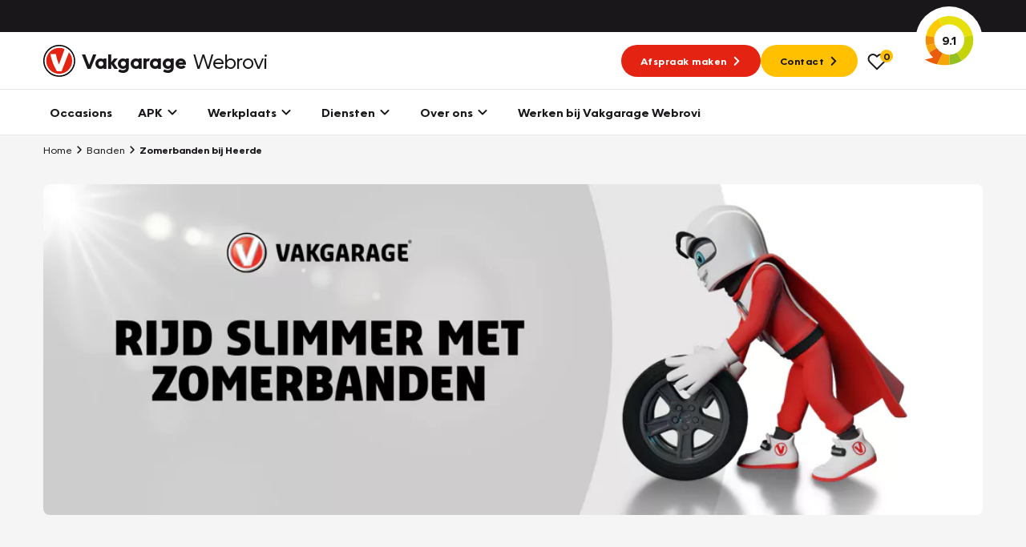

--- FILE ---
content_type: text/html; charset=UTF-8
request_url: https://www.vakgaragewebrovi.nl/banden/zomerbanden
body_size: 12826
content:

<!DOCTYPE html>
<html class="no-js" lang="nl">
    <head>
        <!-- Webstores Digital Partner - www.webstores.nl -->
        <meta charset="utf-8">
        <meta name="author" content="Vakgarage">
        <meta name="viewport" content="width=device-width, initial-scale=1">
        
                                                                                <!-- Google Tag Manager -->
                <script>(function(w,d,s,l,i){w[l]=w[l]||[];w[l].push({'gtm.start':
                            new Date().getTime(),event:'gtm.js'});var f=d.getElementsByTagName(s)[0],
                        j=d.createElement(s),dl=l!='dataLayer'?'&l='+l:'';j.async=true;j.src=
                        'https://www.googletagmanager.com/gtm.js?id='+i+dl;f.parentNode.insertBefore(j,f);
                    })(window,document,'script','dataLayer', 'GTM-KZ5T8MP');</script>
                <!-- End Google Tag Manager -->
                    
        <!-- Google Tag Manager -->
        <script>(function(w,d,s,l,i){w[l]=w[l]||[];w[l].push({'gtm.start':
                    new Date().getTime(),event:'gtm.js'});var f=d.getElementsByTagName(s)[0],
                j=d.createElement(s),dl=l!='dataLayer'?'&l='+l:'';j.async=true;j.src=
                'https://sst.vakgaragewebrovi.nl/gtm.js?id='+i+dl;f.parentNode.insertBefore(j,f);
            })(window,document,'script','dataLayer', 'GTM-NL9KH9K');</script>
        <!-- End Google Tag Manager -->
    
                <!-- Google Analytics -->
        <script>
            (function(i,s,o,g,r,a,m){i['GoogleAnalyticsObject']=r;i[r]=i[r]||function(){
                (i[r].q=i[r].q||[]).push(arguments)},i[r].l=1*new Date();a=s.createElement(o),
                m=s.getElementsByTagName(o)[0];a.async=1;a.src=g;m.parentNode.insertBefore(a,m)
            })(window,document,'script','https://www.google-analytics.com/analytics.js','ga');

            ga('create', UA-60594828-2, 'auto');
            ga('send', 'pageview');
        </script>
        <!-- End Google Analytics -->
                                                
<title>Zomerbanden in Heerde</title><meta name="description" content="Vakgarage Webrovi - Zomerbanden in Heerde voor optimale prestaties bij warm weer. Ontdek onze zomerbanden voor een soepele zomerse rit."><meta name="robots" content="index,follow"><link rel="canonical" href="https://www.vakgaragewebrovi.nl/banden/zomerbanden">
                            <link rel="preconnect" href="https://fonts.googleapis.com">
            <link rel="preconnect" href="https://fonts.gstatic.com" crossorigin>
            <link rel="preconnect" href="https://afhlcgnenq.cloudimg.io" crossorigin>
            <link rel="preload" href="/build/app/fonts/OceanWide-Bold.1d6eea6f.woff2" as="font" type="font/woff2" crossorigin>
            <link rel="preload" href="/build/app/fonts/OceanWide-Regular.c4740a59.woff2" as="font" type="font/woff2" crossorigin>
            <link rel="preload" href="/build/app/fonts/OceanWide-SemiBold.c57bdefc.woff2" as="font" type="font/woff2" crossorigin>
            <link href="https://fonts.googleapis.com/css2?family=Ubuntu:ital,wght@0,300;0,500;0,700;1,300;1,500;1,700&display=swap" rel="stylesheet">
                            <link href="/build/app/main.bdb71647.css" rel="stylesheet">
                        <!-- Convert -->
                <!-- End Convert -->
    </head>

    <body class="">
        
                                        
                                    
                
            
                                                <!-- Start Side Tracking by Taggrs.io (noscript) -->
                    <noscript>
                        <iframe src="https://sst.vakgaragewebrovi.nl.nl/ns.html?id=GTM-NL9KH9K"
                                height="0" width="0" style="display:none;visibility:hidden"></iframe>
                    </noscript>
                    <!-- End Server Side Tracking by Taggrs.io (noscript) -->
                                                                <!-- Google Tag Manager (noscript) -->
                    <noscript><iframe src="https://www.googletagmanager.com/ns.html?id=GTM-KZ5T8MP"
                                      height="0" width="0" style="display:none;visibility:hidden"></iframe></noscript>
                    <!-- End Google Tag Manager (noscript) -->
                                                            <script>
        window.pageDataLayer = window.pageDataLayer || {};
        Object.assign(window.pageDataLayer, {"event":"pageview","page_event":"page_data","page_type":"","page_category":""});
    </script>
                            

<div id="main-header-backdrop" class="main-header-backdrop"></div>
<div class="main-header__top d-none d-xl-block">
    <div class="container">
        <div class="main-header__top-inner d-flex justify-content-end pr-30">
                    </div>
    </div>
</div>
<div data-main-header-intersection-observerable></div>
<header id="main-header" class="main-header">
    <div class="main-header__primary" data-observe-intersection data-intersection-observe="[data-main-header-intersection-observerable]" data-observer-before-class="is-top" data-observer-active-class="is-top" data-observer-after-class="is-scroll">
    <div class="container">
                    <div class="main-header__items">
                                    
    
    

    
    
    
    
    <button
        class="btn--no-transform main-header__mobile-menu-back d-xl-none btn btn-none"
                            title="Terug"
                    >
                                        <span class="btn__text">Terug</span>
                    
                                    <div class="btn__icon">
                                
    

    
<svg class="icon icon--chevron icon--24">
    <use xlink:href="/build/app/img/symbols.aab78840.svg#chevron"></use>
</svg>
                            </div>
                                </button>
                    <div class="main-header__logo">
                        <a href="https://www.vakgaragewebrovi.nl/" title="Vakgarage" class="main-header__logo-link"><img class="img-fluid main-header__logo-image" src="/build/app/img/logo-vakgarage-minimal.c2f7e43c.svg" alt="Vakgarage" width="50" height="50"><span class="main-header__logo-text"><span class="main-header__logo-text-vakgarage">Vakgarage</span><span class="main-header__logo-text-garage">Webrovi</span></span></a>                    </div>
                                                    <div data-search data-search-url="https://www.vakgaragewebrovi.nl/zoeken/quick.json" data-search-results-url="https://www.vakgaragewebrovi.nl/zoeken" class="main-header__search d-none"><div class="search"><button class="btn btn-none btn--no-transform" title="Zoeken"><div class="btn__icon"><svg class="icon icon--search icon--24"><use xlink:href="/build/app/img/symbols.aab78840.svg#search"></use></svg></div></button></div></div>                                                    <div class="main-header__menu-button d-flex align-items-center gap-4 d-xl-none">

                        <div class="vehicle-favorites-counter" data-vehicle-favorites-url="/favorieten">
                            <a href="/favorieten" id="favorites-nav-item">
                                <div class="icon-favorites-wrapper">
                                    
    
    
    
<svg class="icon icon--heart-outline text-base icon--24">
    <use xlink:href="/build/app/img/symbols.aab78840.svg#heart-outline"></use>
</svg>
                                    <div class="favorites-amount-wrapper">
                                        <div class="amount"><span class="number">0</span>
                                        </div>
                                    </div>
                                </div>
                            </a>
                        </div>

                        
    
    

    
    
    
    
    <button
        class="btn--no-transform btn btn-none"
                            title="Menu"
                            data-menu-item-toggle-primary data-menu-item-action="toggle"
            >
                                        <span class="btn__text">Menu</span>
                    
                                        <div class="btn__icon btn__icon--open">
                                    
    

    
<svg class="icon icon--nav-hamburger icon--24">
    <use xlink:href="/build/app/img/symbols.aab78840.svg#nav-hamburger"></use>
</svg>
                                </div>
                                <div class="btn__icon btn__icon--close">
                                    
    

    
<svg class="icon icon--cross icon--24">
    <use xlink:href="/build/app/img/symbols.aab78840.svg#cross"></use>
</svg>
                                </div>
                                    </button>
                    </div>
                                                    <div class="main-header__cta gap-3 d-none d-xl-flex align-items-center">
                                                    
    
    
    
    
    
                
    
    <a
        class="btn-sm btn btn-primary"
                    href="https://www.vakgaragewebrovi.nl/garageafspraak"
            target="_self"
            ref=""
                            title="Afspraak maken"
                    >
                                        <span class="btn__text">Afspraak maken</span>
                    
                                    <div class="btn__icon">
                    
    

    
<svg class="icon icon--chevron icon--24">
    <use xlink:href="/build/app/img/symbols.aab78840.svg#chevron"></use>
</svg>
                </div>
                            </a>
                                                                            
    
    
    
    
    
                
    
    <a
        class="btn-sm btn btn-tertiary"
                    href="https://www.vakgaragewebrovi.nl/over-ons"
            target="_self"
            ref=""
                            title="Contact"
                    >
                                        <span class="btn__text">Contact</span>
                    
                                    <div class="btn__icon">
                    
    

    
<svg class="icon icon--chevron icon--24">
    <use xlink:href="/build/app/img/symbols.aab78840.svg#chevron"></use>
</svg>
                </div>
                            </a>
                                                <div class="vehicle-favorites-counter pl-3" data-vehicle-favorites-url="/favorieten">
                            <a href="/favorieten" id="favorites-nav-item">
                                <div class="icon-favorites-wrapper">
                                    
    
    
    
<svg class="icon icon--heart-outline text-base icon--24">
    <use xlink:href="/build/app/img/symbols.aab78840.svg#heart-outline"></use>
</svg>
                                    <div class="favorites-amount-wrapper">
                                        <div class="amount"><span class="number">0</span>
                                        </div>
                                    </div>
                                </div>
                            </a>
                        </div>
                    </div>
                                                    <div class="main-header__review-link align-items-center d-none d-xl-flex">
                        
    
    
    
    
    
                
    
    <a
        class="btn-block btn--no-transform main-header__rating position-relative d-flex justify-content-center align-items-center btn btn-none"
                    href="https://www.klantenvertellen.nl/reviews/1048699/webrovi"
            target="_blank"
            ref="noreferrer noopener"
                            title="9.1"
                    >
                                        <span class="btn__text">9.1</span>
                    
                                    <div class="btn__icon">
                    
    
    

<svg class="icon icon--klantenvertellen-large text-quartenary">
    <use xlink:href="/build/app/img/symbols.aab78840.svg#klantenvertellen-large"></use>
</svg>
                </div>
                            </a>
                    </div>
                            </div>
            </div>
</div>
    <div class="main-header__secondary">
    <div class="container">
        <div class="main-header__items">
            
    <div class="main-header__menu menu menu--primary">
        <div class="menu__item-wrapper menu__item-wrapper--primary" data-menu-item="primary" data-target-selector="[data-menu-item-toggle-primary]" data-menu-item-backdrop="#main-header-backdrop">
            <div class="menu__item menu__item--primary">
                <div class="menu__body menu__body--primary container position-relative d-xl-none">
                    <div id="main-header-collapse" class="menu__collapses">
                                                                                <div class="menu__collapse-item">
                                
    

    
    
                
    
    
    <a class="menu__collapse-toggle btn btn--no-transform" href="https://www.vakgaragewebrovi.nl/occasions" target="_self" title="Occasions">
                                        <span class="btn__text">Occasions</span>
                    
                                    </a>
                            </div>
                                                                                <div class="menu__collapse-item" data-collapse-mobile-item="#menu-collapse-2">
                                
    

    
    
    
    
    
    <button
        class="menu__collapse-toggle btn btn--no-transform"
                    href="#menu-collapse-2"
            target="_self"
            ref=""
                            title="APK"
                    >
                                        <span class="btn__text">APK</span>
                    
                                    <div class="btn__icon">
                    
    

    
<svg class="icon icon--chevron icon--24">
    <use xlink:href="/build/app/img/symbols.aab78840.svg#chevron"></use>
</svg>
                </div>
                            </button>
                            </div>
                                                                                <div class="menu__collapse-item" data-collapse-mobile-item="#menu-collapse-3">
                                
    

    
    
    
    
    
    <button
        class="menu__collapse-toggle btn btn--no-transform"
                    href="#menu-collapse-3"
            target="_self"
            ref=""
                            title="Werkplaats"
                    >
                                        <span class="btn__text">Werkplaats</span>
                    
                                    <div class="btn__icon">
                    
    

    
<svg class="icon icon--chevron icon--24">
    <use xlink:href="/build/app/img/symbols.aab78840.svg#chevron"></use>
</svg>
                </div>
                            </button>
                            </div>
                                                                                <div class="menu__collapse-item" data-collapse-mobile-item="#menu-collapse-4">
                                
    

    
    
    
    
    
    <button
        class="menu__collapse-toggle btn btn--no-transform"
                    href="#menu-collapse-4"
            target="_self"
            ref=""
                            title="Diensten"
                    >
                                        <span class="btn__text">Diensten</span>
                    
                                    <div class="btn__icon">
                    
    

    
<svg class="icon icon--chevron icon--24">
    <use xlink:href="/build/app/img/symbols.aab78840.svg#chevron"></use>
</svg>
                </div>
                            </button>
                            </div>
                                                                                <div class="menu__collapse-item" data-collapse-mobile-item="#menu-collapse-5">
                                
    

    
    
    
    
    
    <button
        class="menu__collapse-toggle btn btn--no-transform"
                    href="#menu-collapse-5"
            target="_self"
            ref=""
                            title="Over ons"
                    >
                                        <span class="btn__text">Over ons</span>
                    
                                    <div class="btn__icon">
                    
    

    
<svg class="icon icon--chevron icon--24">
    <use xlink:href="/build/app/img/symbols.aab78840.svg#chevron"></use>
</svg>
                </div>
                            </button>
                            </div>
                                                                                <div class="menu__collapse-item">
                                
    

    
    
                
    
    
    <a class="menu__collapse-toggle btn btn--no-transform" href="https://www.vakgaragewebrovi.nl/vacatures" target="_self" title="Werken bij Vakgarage Webrovi">
                                        <span class="btn__text">Werken bij Vakgarage Webrovi</span>
                    
                                    </a>
                            </div>
                                            </div>
                    <div class="menu__submenus">
                                                                                                                                                                                                <div id="menu-collapse-2" class="menu__collapse" data-parent="#main-header-collapse">
                                    <div class="menu__collapse-content">
                                                                                                                                                                                    <div class="menu__collapse-item menu__collapse-item--title">
                                                    
    

    
    
    
    
    
    <button
        class="menu__btn collapsed px-0 btn btn--no-transform"
                            title="Direct naar"
                    >
                                        <span class="btn__text">Direct naar</span>
                    
                                    </button>
                                                                                                    </div>
                                                                                                                                            <div class="menu__collapse-item">
                                                    
    

    
    
                
    
    
    <a class="menu__btn collapsed px-0 btn btn--no-transform" href="https://www.vakgaragewebrovi.nl/garageafspraak" target="_self" title="Garageafspraak">
                                        <span class="btn__text">Garageafspraak</span>
                    
                                    </a>
                                                                                                    </div>
                                                                                                                                                                                                                                <div class="menu__collapse-item menu__collapse-item--title">
                                                    
    

    
    
    
    
    
    <button
        class="menu__btn collapsed px-0 btn btn--no-transform"
                            title="Meer informatie"
                    >
                                        <span class="btn__text">Meer informatie</span>
                    
                                    </button>
                                                                                                    </div>
                                                                                                                                            <div class="menu__collapse-item">
                                                    
    

    
    
                
    
    
    <a class="menu__btn collapsed px-0 btn btn--no-transform" href="https://www.vakgaragewebrovi.nl/apk-keuring" target="_self" title="Alles over APK">
                                        <span class="btn__text">Alles over APK</span>
                    
                                    </a>
                                                                                                    </div>
                                                                                                                                            <div class="menu__collapse-item">
                                                    
    

    
    
                
    
    
    <a class="menu__btn collapsed px-0 btn btn--no-transform" href="https://www.vakgaragewebrovi.nl/apk-keuring/apk-regelgeving" target="_self" title="APK regelgeving">
                                        <span class="btn__text">APK regelgeving</span>
                    
                                    </a>
                                                                                                    </div>
                                                                                                                                                    <div class="main-header__card d-flex flex-column p-8 mb-4 mt-20 gap-2 menu__cta menu__cta--yellow">
                <div class="menu__cta-content d-flex flex-column align-items-baseline">
                                            <h3><strong>APK Keuring bij Vakgarage!</strong></h3><p>Is het weer tijd voor de jaarlijkse APK? Ga snel naar Vakgarage bij u in de buurt, en ga zonder zorgen de weg op!</p>
                                                                
    
    
    
    
                
    
    
    <a class="btn btn-base" href="https://www.vakgaragewebrovi.nl/garageafspraak" target="_self" title="Plan een APK in">
                                        <span class="btn__text">Plan een APK in</span>
                    
                                    <div class="btn__icon">
                    
    

    
<svg class="icon icon--chevron icon--24">
    <use xlink:href="/build/app/img/symbols.aab78840.svg#chevron"></use>
</svg>
                </div>
                            </a>
                                    </div>
            </div>
                                                                                                </div>
                                </div>
                                                                                                                                            <div id="menu-collapse-3" class="menu__collapse" data-parent="#main-header-collapse">
                                    <div class="menu__collapse-content">
                                                                                                                                                                                    <div class="menu__collapse-item menu__collapse-item--title">
                                                    
    

    
    
    
    
    
    <button
        class="menu__btn collapsed px-0 btn btn--no-transform"
                            title="Direct plannen"
                    >
                                        <span class="btn__text">Direct plannen</span>
                    
                                    </button>
                                                                                                    </div>
                                                                                                                                            <div class="menu__collapse-item">
                                                    
    

    
    
                
    
    
    <a class="menu__btn collapsed px-0 btn btn--no-transform" href="https://www.vakgaragewebrovi.nl/onderhoud-reparatie/grote-beurt" target="_self" title="Grote beurt">
                                        <span class="btn__text">Grote beurt</span>
                    
                                    </a>
                                                                                                    </div>
                                                                                                                                            <div class="menu__collapse-item">
                                                    
    

    
    
                
    
    
    <a class="menu__btn collapsed px-0 btn btn--no-transform" href="https://www.vakgaragewebrovi.nl/onderhoud-reparatie/kleine-beurt" target="_self" title="Kleine beurt">
                                        <span class="btn__text">Kleine beurt</span>
                    
                                    </a>
                                                                                                    </div>
                                                                                                                                            <div class="menu__collapse-item">
                                                    
    

    
    
                
    
    
    <a class="menu__btn collapsed px-0 btn btn--no-transform" href="https://www.vakgaragewebrovi.nl/onderhoud-reparatie/airco-vullen" target="_self" title="Airco onderhoud">
                                        <span class="btn__text">Airco onderhoud</span>
                    
                                    </a>
                                                                                                    </div>
                                                                                                                                            <div class="menu__collapse-item">
                                                    
    

    
    
                
    
    
    <a class="menu__btn collapsed px-0 btn btn--no-transform" href="https://www.vakgaragewebrovi.nl/bandenshop" target="_self" title="Bandenshop">
                                        <span class="btn__text">Bandenshop</span>
                    
                                    </a>
                                                                                                    </div>
                                                                                                                                                                                                                                <div class="menu__collapse-item menu__collapse-item--title">
                                                    
    

    
    
    
    
    
    <button
        class="menu__btn collapsed px-0 btn btn--no-transform"
                            title="Banden"
                    >
                                        <span class="btn__text">Banden</span>
                    
                                    </button>
                                                                                                    </div>
                                                                                                                                            <div class="menu__collapse-item">
                                                    
    

    
    
                
    
    
    <a class="menu__btn collapsed px-0 btn btn--no-transform" href="https://www.vakgaragewebrovi.nl/banden/zomerbanden" target="_self" title="Zomerbanden">
                                        <span class="btn__text">Zomerbanden</span>
                    
                                    </a>
                                                                                                    </div>
                                                                                                                                            <div class="menu__collapse-item">
                                                    
    

    
    
                
    
    
    <a class="menu__btn collapsed px-0 btn btn--no-transform" href="https://www.vakgaragewebrovi.nl/banden/winterbanden" target="_self" title="Winterbanden">
                                        <span class="btn__text">Winterbanden</span>
                    
                                    </a>
                                                                                                    </div>
                                                                                                                                            <div class="menu__collapse-item">
                                                    
    

    
    
                
    
    
    <a class="menu__btn collapsed px-0 btn btn--no-transform" href="https://www.vakgaragewebrovi.nl/banden/all-season-banden" target="_self" title="All season banden">
                                        <span class="btn__text">All season banden</span>
                    
                                    </a>
                                                                                                    </div>
                                                                                                                                            <div class="menu__collapse-item">
                                                    
    

    
    
                
    
    
    <a class="menu__btn collapsed px-0 btn btn--no-transform" href="https://www.vakgaragewebrovi.nl/banden/bandenservice" target="_self" title="Bandenservice">
                                        <span class="btn__text">Bandenservice</span>
                    
                                    </a>
                                                                                                    </div>
                                                                                                                                            <div class="menu__collapse-item">
                                                    
    

    
    
                
    
    
    <a class="menu__btn collapsed px-0 btn btn--no-transform" href="https://www.vakgaragewebrovi.nl/bandenshop" target="_self" title="Bandenshop">
                                        <span class="btn__text">Bandenshop</span>
                    
                                    </a>
                                                                                                    </div>
                                                                                                                                            <div class="menu__collapse-item">
                                                    
    

    
    
                
    
    
    <a class="menu__btn collapsed px-0 btn btn--no-transform" href="https://www.vakgaragewebrovi.nl/velgenconfigurator" target="_self" title="Velgenconfigurator">
                                        <span class="btn__text">Velgenconfigurator</span>
                    
                                    </a>
                                                                                                    </div>
                                                                                                                                                                                                                                <div class="menu__collapse-item menu__collapse-item--title">
                                                    
    

    
    
    
    
    
    <button
        class="menu__btn collapsed px-0 btn btn--no-transform"
                            title="Overig"
                    >
                                        <span class="btn__text">Overig</span>
                    
                                    </button>
                                                                                                    </div>
                                                                                                                                            <div class="menu__collapse-item">
                                                    
    

    
    
                
    
    
    <a class="menu__btn collapsed px-0 btn btn--no-transform" href="https://www.vakgaragewebrovi.nl/diensten/wintercheck" target="_self" title="Wintercheck">
                                        <span class="btn__text">Wintercheck</span>
                    
                                    </a>
                                                                                                    </div>
                                                                                                                                            <div class="menu__collapse-item">
                                                    
    

    
    
                
    
    
    <a class="menu__btn collapsed px-0 btn btn--no-transform" href="https://www.vakgaragewebrovi.nl/diensten/trekhaken" target="_self" title="Trekhaken">
                                        <span class="btn__text">Trekhaken</span>
                    
                                    </a>
                                                                                                    </div>
                                                                                                                                                                                                    <div class="main-header__card d-flex flex-column p-8 mb-4 mt-20 gap-2 menu__cta menu__cta--yellow">
                <div class="menu__cta-content d-flex flex-column align-items-baseline">
                                            <h3><strong>Plan een</strong><br><strong>Werkplaatsafspraak</strong></h3><p>Is uw auto toe aan Onderhoud, Bandenwissel of een Vakantiecheck? Plan online een afspraak!</p>
                                                                
    
    
    
    
                
    
    
    <a class="btn btn-base" href="https://www.vakgaragewebrovi.nl/garageafspraak" target="_self" title="Maak een afspraak">
                                        <span class="btn__text">Maak een afspraak</span>
                    
                                    <div class="btn__icon">
                    
    

    
<svg class="icon icon--chevron icon--24">
    <use xlink:href="/build/app/img/symbols.aab78840.svg#chevron"></use>
</svg>
                </div>
                            </a>
                                    </div>
            </div>
                                                </div>
                                </div>
                                                                                                                                            <div id="menu-collapse-4" class="menu__collapse" data-parent="#main-header-collapse">
                                    <div class="menu__collapse-content">
                                                                                                                                                                                    <div class="menu__collapse-item menu__collapse-item--title">
                                                    
    

    
    
    
    
    
    <button
        class="menu__btn collapsed px-0 btn btn--no-transform"
                            title="Lease"
                    >
                                        <span class="btn__text">Lease</span>
                    
                                    </button>
                                                                                                    </div>
                                                                                                                                            <div class="menu__collapse-item">
                                                    
    

    
    
                
    
    
    <a class="menu__btn collapsed px-0 btn btn--no-transform" href="https://www.vakgaragewebrovi.nl/lease/private-lease" target="_self" title="Private lease">
                                        <span class="btn__text">Private lease</span>
                    
                                    </a>
                                                                                                    </div>
                                                                                                                                            <div class="menu__collapse-item">
                                                    
    

    
    
    
                
    
    <a
        class="menu__btn collapsed px-0 btn btn--no-transform"
                    href="https://www.vakgarage.nl/lease/private-lease-used"
            target="_self"
            ref=""
                            title="Private lease used"
                    >
                                        <span class="btn__text">Private lease used</span>
                    
                                    </a>
                                                                                                    </div>
                                                                                                                                            <div class="menu__collapse-item">
                                                    
    

    
    
                
    
    
    <a class="menu__btn collapsed px-0 btn btn--no-transform" href="https://www.vakgaragewebrovi.nl/lease/zakelijke-lease" target="_self" title="Zakelijke lease">
                                        <span class="btn__text">Zakelijke lease</span>
                    
                                    </a>
                                                                                                    </div>
                                                                                                                                                                                                                                <div class="menu__collapse-item menu__collapse-item--title">
                                                    
    

    
    
    
    
    
    <button
        class="menu__btn collapsed px-0 btn btn--no-transform"
                            title="Zekerheid"
                    >
                                        <span class="btn__text">Zekerheid</span>
                    
                                    </button>
                                                                                                    </div>
                                                                                                                                            <div class="menu__collapse-item">
                                                    
    

    
    
                
    
    
    <a class="menu__btn collapsed px-0 btn btn--no-transform" href="https://www.vakgaragewebrovi.nl/diensten/vakgarant-autoverzekering" target="_self" title="Verzekering">
                                        <span class="btn__text">Verzekering</span>
                    
                                    </a>
                                                                                                    </div>
                                                                                                                                            <div class="menu__collapse-item">
                                                    
    

    
    
                
    
    
    <a class="menu__btn collapsed px-0 btn btn--no-transform" href="https://www.vakgaragewebrovi.nl/diensten/garantie" target="_self" title="Garantie">
                                        <span class="btn__text">Garantie</span>
                    
                                    </a>
                                                                                                    </div>
                                                                                                                                            <div class="menu__collapse-item">
                                                    
    

    
    
                
    
    
    <a class="menu__btn collapsed px-0 btn btn--no-transform" href="https://www.vakgaragewebrovi.nl/diensten/pechhulp" target="_self" title="Pechhulp">
                                        <span class="btn__text">Pechhulp</span>
                    
                                    </a>
                                                                                                    </div>
                                                                                                                                            <div class="menu__collapse-item">
                                                    
    

    
    
                
    
    
    <a class="menu__btn collapsed px-0 btn btn--no-transform" href="https://www.vakgaragewebrovi.nl/diensten/aankoopkeuring" target="_self" title="Aankoopkeuring">
                                        <span class="btn__text">Aankoopkeuring</span>
                    
                                    </a>
                                                                                                    </div>
                                                                                                                                            <div class="menu__collapse-item">
                                                    
    

    
    
                
    
    
    <a class="menu__btn collapsed px-0 btn btn--no-transform" href="https://www.vakgaragewebrovi.nl/diensten/vervangend-vervoer" target="_self" title="Vervangend Vervoer">
                                        <span class="btn__text">Vervangend Vervoer</span>
                    
                                    </a>
                                                                                                    </div>
                                                                                                                                                                                                                                <div class="menu__collapse-item menu__collapse-item--title">
                                                    
    

    
    
    
    
    
    <button
        class="menu__btn collapsed px-0 btn btn--no-transform"
                            title="Labels"
                    >
                                        <span class="btn__text">Labels</span>
                    
                                    </button>
                                                                                                    </div>
                                                                                                                                            <div class="menu__collapse-item">
                                                    
    

    
    
                
    
    
    <a class="menu__btn collapsed px-0 btn btn--no-transform" href="https://www.vakgaragewebrovi.nl/banden/grip-expert" target="_self" title="GRIP Expert">
                                        <span class="btn__text">GRIP Expert</span>
                    
                                    </a>
                                                                                                    </div>
                                                                                                                                            <div class="menu__collapse-item">
                                                    
    

    
    
                
    
    
    <a class="menu__btn collapsed px-0 btn btn--no-transform" href="https://www.vakgaragewebrovi.nl/diensten/groengedaan" target="_self" title="GroenGedaan">
                                        <span class="btn__text">GroenGedaan</span>
                    
                                    </a>
                                                                                                    </div>
                                                                                                                                                                                                                                </div>
                                </div>
                                                                                                                                            <div id="menu-collapse-5" class="menu__collapse" data-parent="#main-header-collapse">
                                    <div class="menu__collapse-content">
                                                                                                                                                                                    <div class="menu__collapse-item">
                                                    
    

    
    
                
    
    
    <a class="menu__btn collapsed px-0 btn btn--no-transform" href="https://www.vakgaragewebrovi.nl/over-ons" target="_self" title="Over ons">
                                        <span class="btn__text">Over ons</span>
                    
                                    </a>
                                                                                                    </div>
                                                                                                                                            <div class="menu__collapse-item">
                                                    
    

    
    
                
    
    
    <a class="menu__btn collapsed px-0 btn btn--no-transform" href="https://www.vakgaragewebrovi.nl/over-ons/vakgarage" target="_self" title="Vakgarage">
                                        <span class="btn__text">Vakgarage</span>
                    
                                    </a>
                                                                                                    </div>
                                                                                                                                            <div class="menu__collapse-item">
                                                    
    

    
    
                
    
    
    <a class="menu__btn collapsed px-0 btn btn--no-transform" href="https://www.vakgaragewebrovi.nl/over-ons/contact" target="_self" title="Contact">
                                        <span class="btn__text">Contact</span>
                    
                                    </a>
                                                                                                    </div>
                                                                                                                                            <div class="menu__collapse-item">
                                                    
    

    
    
                
    
    
    <a class="menu__btn collapsed px-0 btn btn--no-transform" href="https://www.vakgaragewebrovi.nl/over-ons/werkplaats" target="_self" title="Werkplaats">
                                        <span class="btn__text">Werkplaats</span>
                    
                                    </a>
                                                                                                    </div>
                                                                                                                                                                                                                                <div class="menu__collapse-item">
                                                    
    

    
    
                
    
    
    <a class="menu__btn collapsed px-0 btn btn--no-transform" href="https://www.vakgaragewebrovi.nl/over-ons/vakgarage/altijd-vertrouwd-dichtbij" target="_self" title="Kom gerust verder">
                                        <span class="btn__text">Kom gerust verder</span>
                    
                                    </a>
                                                                                                    </div>
                                                                                                                                            <div class="menu__collapse-item">
                                                    
    

    
    
                
    
    
    <a class="menu__btn collapsed px-0 btn btn--no-transform" href="https://www.vakgaragewebrovi.nl/over-ons/vakgarage/historie" target="_self" title="Historie vakgarage">
                                        <span class="btn__text">Historie vakgarage</span>
                    
                                    </a>
                                                                                                    </div>
                                                                                                                                            <div class="menu__collapse-item">
                                                    
    

    
    
                
    
    
    <a class="menu__btn collapsed px-0 btn btn--no-transform" href="https://www.vakgaragewebrovi.nl/over-ons/vakgarage/zekerheden" target="_self" title="Zekerheden">
                                        <span class="btn__text">Zekerheden</span>
                    
                                    </a>
                                                                                                    </div>
                                                                                                                                                                                                                                </div>
                                </div>
                                                                                                                                                        </div>
                    <div class="d-flex justify-content-between align-items-center mb-8">
    <div class="menu__cta gap-3 d-flex flex-column flex-md-row">
                    
    
    
    
    
    
                
    
    <a
        class="btn-sm btn btn-primary"
                    href="https://www.vakgaragewebrovi.nl/garageafspraak"
            target="_self"
            ref=""
                            title="Afspraak maken"
                    >
                                        <span class="btn__text">Afspraak maken</span>
                    
                                    <div class="btn__icon">
                    
    

    
<svg class="icon icon--chevron icon--24">
    <use xlink:href="/build/app/img/symbols.aab78840.svg#chevron"></use>
</svg>
                </div>
                            </a>
                            
    
    
    
    
    
                
    
    <a
        class="btn-sm btn btn-tertiary"
                    href="https://www.vakgaragewebrovi.nl/over-ons"
            target="_self"
            ref=""
                            title="Contact"
                    >
                                        <span class="btn__text">Contact</span>
                    
                                    <div class="btn__icon">
                    
    

    
<svg class="icon icon--chevron icon--24">
    <use xlink:href="/build/app/img/symbols.aab78840.svg#chevron"></use>
</svg>
                </div>
                            </a>
            </div>
            <div class="main-header__review-link align-items-center d-flex d-xl-none">
            
    
    
    
    
    
                
    
    <a
        class="btn-block btn--no-transform main-header__rating position-relative d-flex justify-content-center align-items-center btn btn-none"
                    href="https://www.klantenvertellen.nl/reviews/1048699/webrovi"
            target="_blank"
            ref="noreferrer noopener"
                            title="9.1"
                    >
                                        <span class="btn__text">9.1</span>
                    
                                    <div class="btn__icon">
                    
    
    

<svg class="icon icon--klantenvertellen-large text-quartenary">
    <use xlink:href="/build/app/img/symbols.aab78840.svg#klantenvertellen-large"></use>
</svg>
                </div>
                            </a>
        </div>
    </div>
                </div>
                <div class="menu__body menu__body--primary container d-none d-xl-block">
                    <div class="menu__links menu__links--primary">
                                                    
                            <div class="menu__link menu__link--primary no-tab">
    
    

    
    
                
    
    
    <a class="font-family-base text-base btn btn--no-transform" href="https://www.vakgaragewebrovi.nl/occasions" target="_self" title="Occasions">
                                        <span class="btn__text">Occasions</span>
                    
                                    </a>
    </div>
                                                    
                            <div class="menu__link menu__link--primary">
    
    

    
    
    
    
    
    <button
        class="font-family-base text-base btn btn--no-transform"
                            title="APK"
                            data-menu-item-toggle-primary="1" data-menu-item-toggle-primary-tab-2="1" data-menu-item-action="open"
            >
                                        <span class="btn__text">APK</span>
                    
                                    <div class="btn__icon">
                    
    

    
<svg class="icon icon--chevron-down icon--24">
    <use xlink:href="/build/app/img/symbols.aab78840.svg#chevron-down"></use>
</svg>
                </div>
                            </button>
            <div class="menu__item-wrapper menu__item-wrapper--tab" data-menu-item="tab" data-target-selector="[data-menu-item-toggle-primary-tab-2]">
            <div class="menu__item menu__item--tab">
                <div class="menu__body menu__body--tab container">
                    <div class="menu__columns position-relative">
                                                                                                                                                                                                                                                                                                                                                                                        <div class="menu__column menu__column--border">
                                <div class="menu__links menu__links--link">
                                                                            <div class="menu__link menu__link--link menu__link--column-title">
                                            
    

    
    
    
    
    
    <button
        class="btn-block menu__btn btn btn--header"
                            title="Direct naar"
                    >
                                        <span class="btn__text">Direct naar</span>
                    
                                    </button>
                                                                                    </div>
                                                                            <div class="menu__link menu__link--link">
                                            
    

    
    
                
    
    
    <a class="btn-block menu__btn btn btn--header" href="https://www.vakgaragewebrovi.nl/garageafspraak" target="_self" title="Garageafspraak">
                                        <span class="btn__text">Garageafspraak</span>
                    
                                    </a>
                                                                                    </div>
                                                                    </div>
                            </div>
                                                    <div class="menu__column menu__column--border">
                                <div class="menu__links menu__links--link">
                                                                            <div class="menu__link menu__link--link menu__link--column-title">
                                            
    

    
    
    
    
    
    <button
        class="btn-block menu__btn btn btn--header"
                            title="Meer informatie"
                    >
                                        <span class="btn__text">Meer informatie</span>
                    
                                    </button>
                                                                                    </div>
                                                                            <div class="menu__link menu__link--link">
                                            
    

    
    
                
    
    
    <a class="btn-block menu__btn btn btn--header" href="https://www.vakgaragewebrovi.nl/apk-keuring" target="_self" title="Alles over APK">
                                        <span class="btn__text">Alles over APK</span>
                    
                                    </a>
                                                                                    </div>
                                                                            <div class="menu__link menu__link--link">
                                            
    

    
    
                
    
    
    <a class="btn-block menu__btn btn btn--header" href="https://www.vakgaragewebrovi.nl/apk-keuring/apk-regelgeving" target="_self" title="APK regelgeving">
                                        <span class="btn__text">APK regelgeving</span>
                    
                                    </a>
                                                                                    </div>
                                                                    </div>
                            </div>
                                            </div>
                                            <div class="menu__cta menu__cta--yellow">
                <div class="menu__cta-turbo position-relative">
                    <img src="/build/app/img/nav_turbo_wheel.06e4e73d.png" alt="Turbo" width="300" height="334" />
                </div>
                <div class="menu__cta-content d-flex flex-column">
                                            <h3><strong>APK Keuring bij Vakgarage!</strong></h3><p>Is het weer tijd voor de jaarlijkse APK? Ga snel naar Vakgarage bij u in de buurt, en ga zonder zorgen de weg op!</p>
                                                                
    
    
    
    
                
    
    
    <a class="btn btn-base" href="https://www.vakgaragewebrovi.nl/garageafspraak" target="_self" title="Plan een APK in">
                                        <span class="btn__text">Plan een APK in</span>
                    
                                    <div class="btn__icon">
                    
    

    
<svg class="icon icon--chevron icon--24">
    <use xlink:href="/build/app/img/symbols.aab78840.svg#chevron"></use>
</svg>
                </div>
                            </a>
                                    </div>
            </div>
                                                                            </div>
            </div>
        </div>
    </div>
                                                    
                            <div class="menu__link menu__link--primary">
    
    

    
    
    
    
    
    <button
        class="font-family-base text-base btn btn--no-transform"
                            title="Werkplaats"
                            data-menu-item-toggle-primary="1" data-menu-item-toggle-primary-tab-3="1" data-menu-item-action="open"
            >
                                        <span class="btn__text">Werkplaats</span>
                    
                                    <div class="btn__icon">
                    
    

    
<svg class="icon icon--chevron-down icon--24">
    <use xlink:href="/build/app/img/symbols.aab78840.svg#chevron-down"></use>
</svg>
                </div>
                            </button>
            <div class="menu__item-wrapper menu__item-wrapper--tab" data-menu-item="tab" data-target-selector="[data-menu-item-toggle-primary-tab-3]">
            <div class="menu__item menu__item--tab">
                <div class="menu__body menu__body--tab container">
                    <div class="menu__columns position-relative">
                                                                                                                                                                                                                                                                                                                                                                                                                                                    <div class="menu__column menu__column--border">
                                <div class="menu__links menu__links--link">
                                                                            <div class="menu__link menu__link--link menu__link--column-title">
                                            
    

    
    
    
    
    
    <button
        class="btn-block menu__btn btn btn--header"
                            title="Direct plannen"
                    >
                                        <span class="btn__text">Direct plannen</span>
                    
                                    </button>
                                                                                    </div>
                                                                            <div class="menu__link menu__link--link">
                                            
    

    
    
                
    
    
    <a class="btn-block menu__btn btn btn--header" href="https://www.vakgaragewebrovi.nl/onderhoud-reparatie/grote-beurt" target="_self" title="Grote beurt">
                                        <span class="btn__text">Grote beurt</span>
                    
                                    </a>
                                                                                    </div>
                                                                            <div class="menu__link menu__link--link">
                                            
    

    
    
                
    
    
    <a class="btn-block menu__btn btn btn--header" href="https://www.vakgaragewebrovi.nl/onderhoud-reparatie/kleine-beurt" target="_self" title="Kleine beurt">
                                        <span class="btn__text">Kleine beurt</span>
                    
                                    </a>
                                                                                    </div>
                                                                            <div class="menu__link menu__link--link">
                                            
    

    
    
                
    
    
    <a class="btn-block menu__btn btn btn--header" href="https://www.vakgaragewebrovi.nl/onderhoud-reparatie/airco-vullen" target="_self" title="Airco onderhoud">
                                        <span class="btn__text">Airco onderhoud</span>
                    
                                    </a>
                                                                                    </div>
                                                                            <div class="menu__link menu__link--link">
                                            
    

    
    
                
    
    
    <a class="btn-block menu__btn btn btn--header" href="https://www.vakgaragewebrovi.nl/bandenshop" target="_self" title="Bandenshop">
                                        <span class="btn__text">Bandenshop</span>
                    
                                    </a>
                                                                                    </div>
                                                                    </div>
                            </div>
                                                    <div class="menu__column menu__column--border">
                                <div class="menu__links menu__links--link">
                                                                            <div class="menu__link menu__link--link menu__link--column-title">
                                            
    

    
    
    
    
    
    <button
        class="btn-block menu__btn btn btn--header"
                            title="Banden"
                    >
                                        <span class="btn__text">Banden</span>
                    
                                    </button>
                                                                                    </div>
                                                                            <div class="menu__link menu__link--link">
                                            
    

    
    
                
    
    
    <a class="btn-block menu__btn btn btn--header" href="https://www.vakgaragewebrovi.nl/banden/zomerbanden" target="_self" title="Zomerbanden">
                                        <span class="btn__text">Zomerbanden</span>
                    
                                    </a>
                                                                                    </div>
                                                                            <div class="menu__link menu__link--link">
                                            
    

    
    
                
    
    
    <a class="btn-block menu__btn btn btn--header" href="https://www.vakgaragewebrovi.nl/banden/winterbanden" target="_self" title="Winterbanden">
                                        <span class="btn__text">Winterbanden</span>
                    
                                    </a>
                                                                                    </div>
                                                                            <div class="menu__link menu__link--link">
                                            
    

    
    
                
    
    
    <a class="btn-block menu__btn btn btn--header" href="https://www.vakgaragewebrovi.nl/banden/all-season-banden" target="_self" title="All season banden">
                                        <span class="btn__text">All season banden</span>
                    
                                    </a>
                                                                                    </div>
                                                                            <div class="menu__link menu__link--link">
                                            
    

    
    
                
    
    
    <a class="btn-block menu__btn btn btn--header" href="https://www.vakgaragewebrovi.nl/banden/bandenservice" target="_self" title="Bandenservice">
                                        <span class="btn__text">Bandenservice</span>
                    
                                    </a>
                                                                                    </div>
                                                                            <div class="menu__link menu__link--link">
                                            
    

    
    
                
    
    
    <a class="btn-block menu__btn btn btn--header" href="https://www.vakgaragewebrovi.nl/bandenshop" target="_self" title="Bandenshop">
                                        <span class="btn__text">Bandenshop</span>
                    
                                    </a>
                                                                                    </div>
                                                                            <div class="menu__link menu__link--link">
                                            
    

    
    
                
    
    
    <a class="btn-block menu__btn btn btn--header" href="https://www.vakgaragewebrovi.nl/velgenconfigurator" target="_self" title="Velgenconfigurator">
                                        <span class="btn__text">Velgenconfigurator</span>
                    
                                    </a>
                                                                                    </div>
                                                                    </div>
                            </div>
                                                    <div class="menu__column menu__column--border">
                                <div class="menu__links menu__links--link">
                                                                            <div class="menu__link menu__link--link menu__link--column-title">
                                            
    

    
    
    
    
    
    <button
        class="btn-block menu__btn btn btn--header"
                            title="Overig"
                    >
                                        <span class="btn__text">Overig</span>
                    
                                    </button>
                                                                                    </div>
                                                                            <div class="menu__link menu__link--link">
                                            
    

    
    
                
    
    
    <a class="btn-block menu__btn btn btn--header" href="https://www.vakgaragewebrovi.nl/diensten/wintercheck" target="_self" title="Wintercheck">
                                        <span class="btn__text">Wintercheck</span>
                    
                                    </a>
                                                                                    </div>
                                                                            <div class="menu__link menu__link--link">
                                            
    

    
    
                
    
    
    <a class="btn-block menu__btn btn btn--header" href="https://www.vakgaragewebrovi.nl/diensten/trekhaken" target="_self" title="Trekhaken">
                                        <span class="btn__text">Trekhaken</span>
                    
                                    </a>
                                                                                    </div>
                                                                    </div>
                            </div>
                                            </div>
                                                                                            <div class="menu__cta menu__cta--yellow">
                <div class="menu__cta-turbo position-relative">
                    <img src="/build/app/img/nav_turbo_tool.6b2908ec.png" alt="Turbo" width="300" height="334" />
                </div>
                <div class="menu__cta-content d-flex flex-column">
                                            <h3><strong>Plan een</strong><br><strong>Werkplaatsafspraak</strong></h3><p>Is uw auto toe aan Onderhoud, Bandenwissel of een Vakantiecheck? Plan online een afspraak!</p>
                                                                
    
    
    
    
                
    
    
    <a class="btn btn-base" href="https://www.vakgaragewebrovi.nl/garageafspraak" target="_self" title="Maak een afspraak">
                                        <span class="btn__text">Maak een afspraak</span>
                    
                                    <div class="btn__icon">
                    
    

    
<svg class="icon icon--chevron icon--24">
    <use xlink:href="/build/app/img/symbols.aab78840.svg#chevron"></use>
</svg>
                </div>
                            </a>
                                    </div>
            </div>
                            </div>
            </div>
        </div>
    </div>
                                                    
                            <div class="menu__link menu__link--primary">
    
    

    
    
    
    
    
    <button
        class="font-family-base text-base btn btn--no-transform"
                            title="Diensten"
                            data-menu-item-toggle-primary="1" data-menu-item-toggle-primary-tab-4="1" data-menu-item-action="open"
            >
                                        <span class="btn__text">Diensten</span>
                    
                                    <div class="btn__icon">
                    
    

    
<svg class="icon icon--chevron-down icon--24">
    <use xlink:href="/build/app/img/symbols.aab78840.svg#chevron-down"></use>
</svg>
                </div>
                            </button>
            <div class="menu__item-wrapper menu__item-wrapper--tab" data-menu-item="tab" data-target-selector="[data-menu-item-toggle-primary-tab-4]">
            <div class="menu__item menu__item--tab">
                <div class="menu__body menu__body--tab container">
                    <div class="menu__columns position-relative">
                                                                                                                                                                                                                                                                                                                                                                                                                                                    <div class="menu__column menu__column--border">
                                <div class="menu__links menu__links--link">
                                                                            <div class="menu__link menu__link--link menu__link--column-title">
                                            
    

    
    
    
    
    
    <button
        class="btn-block menu__btn btn btn--header"
                            title="Lease"
                    >
                                        <span class="btn__text">Lease</span>
                    
                                    </button>
                                                                                    </div>
                                                                            <div class="menu__link menu__link--link">
                                            
    

    
    
                
    
    
    <a class="btn-block menu__btn btn btn--header" href="https://www.vakgaragewebrovi.nl/lease/private-lease" target="_self" title="Private lease">
                                        <span class="btn__text">Private lease</span>
                    
                                    </a>
                                                                                    </div>
                                                                            <div class="menu__link menu__link--link">
                                            
    

    
    
    
                
    
    <a
        class="btn-block menu__btn btn btn--header"
                    href="https://www.vakgarage.nl/lease/private-lease-used"
            target="_self"
            ref=""
                            title="Private lease used"
                    >
                                        <span class="btn__text">Private lease used</span>
                    
                                    </a>
                                                                                    </div>
                                                                            <div class="menu__link menu__link--link">
                                            
    

    
    
                
    
    
    <a class="btn-block menu__btn btn btn--header" href="https://www.vakgaragewebrovi.nl/lease/zakelijke-lease" target="_self" title="Zakelijke lease">
                                        <span class="btn__text">Zakelijke lease</span>
                    
                                    </a>
                                                                                    </div>
                                                                    </div>
                            </div>
                                                    <div class="menu__column menu__column--border">
                                <div class="menu__links menu__links--link">
                                                                            <div class="menu__link menu__link--link menu__link--column-title">
                                            
    

    
    
    
    
    
    <button
        class="btn-block menu__btn btn btn--header"
                            title="Zekerheid"
                    >
                                        <span class="btn__text">Zekerheid</span>
                    
                                    </button>
                                                                                    </div>
                                                                            <div class="menu__link menu__link--link">
                                            
    

    
    
                
    
    
    <a class="btn-block menu__btn btn btn--header" href="https://www.vakgaragewebrovi.nl/diensten/vakgarant-autoverzekering" target="_self" title="Verzekering">
                                        <span class="btn__text">Verzekering</span>
                    
                                    </a>
                                                                                    </div>
                                                                            <div class="menu__link menu__link--link">
                                            
    

    
    
                
    
    
    <a class="btn-block menu__btn btn btn--header" href="https://www.vakgaragewebrovi.nl/diensten/garantie" target="_self" title="Garantie">
                                        <span class="btn__text">Garantie</span>
                    
                                    </a>
                                                                                    </div>
                                                                            <div class="menu__link menu__link--link">
                                            
    

    
    
                
    
    
    <a class="btn-block menu__btn btn btn--header" href="https://www.vakgaragewebrovi.nl/diensten/pechhulp" target="_self" title="Pechhulp">
                                        <span class="btn__text">Pechhulp</span>
                    
                                    </a>
                                                                                    </div>
                                                                            <div class="menu__link menu__link--link">
                                            
    

    
    
                
    
    
    <a class="btn-block menu__btn btn btn--header" href="https://www.vakgaragewebrovi.nl/diensten/aankoopkeuring" target="_self" title="Aankoopkeuring">
                                        <span class="btn__text">Aankoopkeuring</span>
                    
                                    </a>
                                                                                    </div>
                                                                            <div class="menu__link menu__link--link">
                                            
    

    
    
                
    
    
    <a class="btn-block menu__btn btn btn--header" href="https://www.vakgaragewebrovi.nl/diensten/vervangend-vervoer" target="_self" title="Vervangend Vervoer">
                                        <span class="btn__text">Vervangend Vervoer</span>
                    
                                    </a>
                                                                                    </div>
                                                                    </div>
                            </div>
                                                    <div class="menu__column menu__column--border">
                                <div class="menu__links menu__links--link">
                                                                            <div class="menu__link menu__link--link menu__link--column-title">
                                            
    

    
    
    
    
    
    <button
        class="btn-block menu__btn btn btn--header"
                            title="Labels"
                    >
                                        <span class="btn__text">Labels</span>
                    
                                    </button>
                                                                                    </div>
                                                                            <div class="menu__link menu__link--link">
                                            
    

    
    
                
    
    
    <a class="btn-block menu__btn btn btn--header" href="https://www.vakgaragewebrovi.nl/banden/grip-expert" target="_self" title="GRIP Expert">
                                        <span class="btn__text">GRIP Expert</span>
                    
                                    </a>
                                                                                    </div>
                                                                            <div class="menu__link menu__link--link">
                                            
    

    
    
                
    
    
    <a class="btn-block menu__btn btn btn--header" href="https://www.vakgaragewebrovi.nl/diensten/groengedaan" target="_self" title="GroenGedaan">
                                        <span class="btn__text">GroenGedaan</span>
                    
                                    </a>
                                                                                    </div>
                                                                    </div>
                            </div>
                                            </div>
                                                                                                    </div>
            </div>
        </div>
    </div>
                                                    
                            <div class="menu__link menu__link--primary">
    
    

    
    
    
    
    
    <button
        class="font-family-base text-base btn btn--no-transform"
                            title="Over ons"
                            data-menu-item-toggle-primary="1" data-menu-item-toggle-primary-tab-5="1" data-menu-item-action="open"
            >
                                        <span class="btn__text">Over ons</span>
                    
                                    <div class="btn__icon">
                    
    

    
<svg class="icon icon--chevron-down icon--24">
    <use xlink:href="/build/app/img/symbols.aab78840.svg#chevron-down"></use>
</svg>
                </div>
                            </button>
            <div class="menu__item-wrapper menu__item-wrapper--tab" data-menu-item="tab" data-target-selector="[data-menu-item-toggle-primary-tab-5]">
            <div class="menu__item menu__item--tab">
                <div class="menu__body menu__body--tab container">
                    <div class="menu__columns position-relative">
                                                                                                                                                                                                                                                                <div class="menu__column menu__column--border">
                                <div class="menu__links menu__links--link">
                                                                            <div class="menu__link menu__link--link">
                                            
    

    
    
                
    
    
    <a class="btn-block menu__btn btn btn--header" href="https://www.vakgaragewebrovi.nl/over-ons" target="_self" title="Over ons">
                                        <span class="btn__text">Over ons</span>
                    
                                    </a>
                                                                                    </div>
                                                                            <div class="menu__link menu__link--link">
                                            
    

    
    
                
    
    
    <a class="btn-block menu__btn btn btn--header" href="https://www.vakgaragewebrovi.nl/over-ons/vakgarage" target="_self" title="Vakgarage">
                                        <span class="btn__text">Vakgarage</span>
                    
                                    </a>
                                                                                    </div>
                                                                            <div class="menu__link menu__link--link">
                                            
    

    
    
                
    
    
    <a class="btn-block menu__btn btn btn--header" href="https://www.vakgaragewebrovi.nl/over-ons/contact" target="_self" title="Contact">
                                        <span class="btn__text">Contact</span>
                    
                                    </a>
                                                                                    </div>
                                                                            <div class="menu__link menu__link--link">
                                            
    

    
    
                
    
    
    <a class="btn-block menu__btn btn btn--header" href="https://www.vakgaragewebrovi.nl/over-ons/werkplaats" target="_self" title="Werkplaats">
                                        <span class="btn__text">Werkplaats</span>
                    
                                    </a>
                                                                                    </div>
                                                                    </div>
                            </div>
                                                    <div class="menu__column menu__column--border">
                                <div class="menu__links menu__links--link">
                                                                            <div class="menu__link menu__link--link">
                                            
    

    
    
                
    
    
    <a class="btn-block menu__btn btn btn--header" href="https://www.vakgaragewebrovi.nl/over-ons/vakgarage/altijd-vertrouwd-dichtbij" target="_self" title="Kom gerust verder">
                                        <span class="btn__text">Kom gerust verder</span>
                    
                                    </a>
                                                                                    </div>
                                                                            <div class="menu__link menu__link--link">
                                            
    

    
    
                
    
    
    <a class="btn-block menu__btn btn btn--header" href="https://www.vakgaragewebrovi.nl/over-ons/vakgarage/historie" target="_self" title="Historie vakgarage">
                                        <span class="btn__text">Historie vakgarage</span>
                    
                                    </a>
                                                                                    </div>
                                                                            <div class="menu__link menu__link--link">
                                            
    

    
    
                
    
    
    <a class="btn-block menu__btn btn btn--header" href="https://www.vakgaragewebrovi.nl/over-ons/vakgarage/zekerheden" target="_self" title="Zekerheden">
                                        <span class="btn__text">Zekerheden</span>
                    
                                    </a>
                                                                                    </div>
                                                                    </div>
                            </div>
                                            </div>
                                                                                                    </div>
            </div>
        </div>
    </div>
                                                    
                            <div class="menu__link menu__link--primary no-tab">
    
    

    
    
                
    
    
    <a class="font-family-base text-base btn btn--no-transform" href="https://www.vakgaragewebrovi.nl/vacatures" target="_self" title="Werken bij Vakgarage Webrovi">
                                        <span class="btn__text">Werken bij Vakgarage Webrovi</span>
                    
                                    </a>
    </div>
                                            </div>
                </div>
            </div>
        </div>
    </div>
        </div>
    </div>
</div>
</header>



    <div id="header-call-us" class="fade modal"  tabindex="-1" role="dialog" aria-hidden="true">
                    <div class="modal-dialog" role="document">
                                    <div class="modal-content">
                                                    <div class="modal-header">
                                <p class="modal-header__title m-0">Bel ons</p>
                                
    
    

    
    
    
    
    <button
        class="modal-header__close btn btn-none"
                            title="app.modal.close"
                            data-dismiss="modal"
            >
                                
                                    <div class="btn__icon">
                    
    

    
<svg class="icon icon--cross icon--24">
    <use xlink:href="/build/app/img/symbols.aab78840.svg#cross"></use>
</svg>
                </div>
                            </button>
                            </div>
                                                                            <div class="modal-body">
                                                                    <div class="container">
                                                <h3><strong>Bel ons</strong><br>Kies een vestiging</h3>

                    <div class="row row--bordered gutters-2 gutters-lg-3 mb-0 mt-2">
                                    <div class="col-12">
                        <div class="row gutters-2 align-items-center">
                            <div class="col d-flex flex-column">
                                <p class="mb-0 text-base text--md font-weight-bold font-family-primary">Vakgarage Webrovi<p>
                            </div>
                            <div class="col-auto d-flex align-items-center">
                                
    
    
    
    
    
                
    
    <a
        class="btn btn-none"
                    href="tel:0578-697363"
            target="_self"
            ref=""
                            title="0578-697363"
                    >
                                        <span class="text--md font-weight-medium ml-2 d-none d-lg-block font-family-base btn__text">0578-697363</span>
                    
                                    <div class="btn__icon">
                    
    

    
<svg class="mr-1 mr-lg-0 icon icon--phone icon--20">
    <use xlink:href="/build/app/img/symbols.aab78840.svg#phone"></use>
</svg>
                </div>
                            </a>
                            </div>
                        </div>s
                    </div>
                            </div>
                                                </div>
                                                            </div>
                                                                    </div>
                            </div>
            </div>
                                            <div class="main-breadcrumb    bg-default  ">
        <div class="container">
            <nav class="position-relative" aria-label="breadcrumb">
                <div class="breadcrumb d-none d-xl-flex">
                                                                        <a class="breadcrumb-item" href="https://www.vakgaragewebrovi.nl/" title="Homepage">
                                Home
                            </a>
                                                                                                <a class="breadcrumb-item" href="https://www.vakgaragewebrovi.nl/banden" title="Banden">
                                
<svg class="icon icon--10 mr-1">
    <use xlink:href="/build/extranet/img/symbols.a1d17943.svg#chevron-right"></use>
</svg>                                Banden
                            </a>
                                                                                                <span class="breadcrumb-item active" aria-current="page">
                                
<svg class="icon icon--10 mr-1">
    <use xlink:href="/build/extranet/img/symbols.a1d17943.svg#chevron-right"></use>
</svg>                                Zomerbanden bij Heerde
                            </span>
                                                            </div>
                                <div class="breadcrumb d-xl-none">
                    <a class="breadcrumb-item active" href="https://www.vakgaragewebrovi.nl/banden" title="Banden">
                        
<svg class="icon icon--10 icon--reverse mr-2">
    <use xlink:href="/build/extranet/img/symbols.a1d17943.svg#chevron-right"></use>
</svg>                        Banden
                    </a>
                </div>
            </nav>
        </div>
    </div>
                    <main class="main-content">
                    
                
                            





    
    <section id="" class="pane pane--default pane--image">
                    <div class="container">
                                    <div class="row gutters-4 justify-content-center">
                        <div class="col-12">
                                        <div class="position-relative">
                            
    
    


                                                                                                                                

        
                
                
                
                
                
                
                
        


                <img
            class="rounded img-fluid"
            src="https://afhlcgnenq.cloudimg.io/v7/https://s3.eu-central-1.amazonaws.com/vakgarage-nl/06/vg-bandenwissel-zomer-slider-header-tekst-b.png?v=1-0&width=1500"
            srcset="https://afhlcgnenq.cloudimg.io/v7/https://s3.eu-central-1.amazonaws.com/vakgarage-nl/06/vg-bandenwissel-zomer-slider-header-tekst-b.png?v=1-0&width=360 360w,
https://afhlcgnenq.cloudimg.io/v7/https://s3.eu-central-1.amazonaws.com/vakgarage-nl/06/vg-bandenwissel-zomer-slider-header-tekst-b.png?v=1-0&width=720 720w,
https://afhlcgnenq.cloudimg.io/v7/https://s3.eu-central-1.amazonaws.com/vakgarage-nl/06/vg-bandenwissel-zomer-slider-header-tekst-b.png?v=1-0&width=540 540w,
https://afhlcgnenq.cloudimg.io/v7/https://s3.eu-central-1.amazonaws.com/vakgarage-nl/06/vg-bandenwissel-zomer-slider-header-tekst-b.png?v=1-0&width=1080 1080w,
https://afhlcgnenq.cloudimg.io/v7/https://s3.eu-central-1.amazonaws.com/vakgarage-nl/06/vg-bandenwissel-zomer-slider-header-tekst-b.png?v=1-0&width=1380 1380w,
https://afhlcgnenq.cloudimg.io/v7/https://s3.eu-central-1.amazonaws.com/vakgarage-nl/06/vg-bandenwissel-zomer-slider-header-tekst-b.png?v=1-0&width=780 780w,
https://afhlcgnenq.cloudimg.io/v7/https://s3.eu-central-1.amazonaws.com/vakgarage-nl/06/vg-bandenwissel-zomer-slider-header-tekst-b.png?v=1-0&width=1560 1560w,
https://afhlcgnenq.cloudimg.io/v7/https://s3.eu-central-1.amazonaws.com/vakgarage-nl/06/vg-bandenwissel-zomer-slider-header-tekst-b.png?v=1-0&width=1020 1020w,
https://afhlcgnenq.cloudimg.io/v7/https://s3.eu-central-1.amazonaws.com/vakgarage-nl/06/vg-bandenwissel-zomer-slider-header-tekst-b.png?v=1-0&width=1980 1980w,
https://afhlcgnenq.cloudimg.io/v7/https://s3.eu-central-1.amazonaws.com/vakgarage-nl/06/vg-bandenwissel-zomer-slider-header-tekst-b.png?v=1-0&width=2100 2100w,
https://afhlcgnenq.cloudimg.io/v7/https://s3.eu-central-1.amazonaws.com/vakgarage-nl/06/vg-bandenwissel-zomer-slider-header-tekst-b.png?v=1-0&width=1500 1500w,
https://afhlcgnenq.cloudimg.io/v7/https://s3.eu-central-1.amazonaws.com/vakgarage-nl/06/vg-bandenwissel-zomer-slider-header-tekst-b.png?v=1-0&width=3000 3000w"
            alt="VG Bandenwissel-Zomer_Slider header_Tekst B"
            loading="lazy"
            width="1480"
                        sizes="(min-width: 1660px) 1480px,
(min-width: 1440px) 1026.6666666667px,
(min-width: 1280px) 976.66666666667px,
(min-width: 992px) 760px,
(min-width: 768px) 672px,
(min-width: 600px) 532px,
(min-width: 415px) 540px,
355px"
        >
    
                                </div>
                            </div>
                    </div>
                            </div>
            </section>
                        
                
                            






    <section id="" class="pane pane--default">
                    <div class="container">
                    <div class="row row--equalized gutters-2">
                    <div class="col-12 col-lg">
                <div class="card card--shadow bg-contrast bust-out-spacer-4 mx-sm-0">
                    <div class="card-body p-6 p-xl-8">
                            <h1><strong>Zomerbanden in Heerde</strong></h1><p>Optimaliseer uw zomerrijervaring bij Vakgarage Webrovi in Heerde met onze premium zomerbanden! Onze banden bieden ongeëvenaarde grip en duurzaamheid bij warmer weer, waardoor u vol vertrouwen de weg op kunt. Dankzij hun geavanceerde rubbersamenstelling presteren ze optimaal bij temperaturen boven de 7°C, wat betekent dat u altijd kunt rekenen op veiligheid en stabiliteit, zelfs op hete dagen. De lagere rolweerstand zorgt voor een verhoogde brandstofefficiëntie en u kunt genieten van een soepele en comfortabele rit. Kies voor duurzaamheid en milieuvriendelijkheid met onze zomerbanden en draag bij aan een groenere toekomst. Wacht niet langer en bestel uw zomerbanden vandaag nog om het beste uit uw zomer te halen met onze premium zomerbanden!</p>
                                                    <div class="mt-4 mt-lg-6">
                                <div class="row gutters-2 align-items-center">
                                                                            <div class="col-auto">
                                            
    
    
    
    
                
    
    
    <a class="btn btn-primary" href="https://www.vakgaragewebrovi.nl/bandenshop" target="_self" title="Bestel uw zomerbanden">
                                        <span class="btn__text">Bestel uw zomerbanden</span>
                    
                                    <div class="btn__icon">
                    
    

    
<svg class="icon icon--chevron icon--24">
    <use xlink:href="/build/app/img/symbols.aab78840.svg#chevron"></use>
</svg>
                </div>
                            </a>
                                        </div>
                                                                            <div class="col-auto">
                                            
    
    
    
    
                
    
    
    <a class="btn btn-primary" href="https://www.vakgaragewebrovi.nl/garageafspraak" target="_self" title="Maak een afspraak">
                                        <span class="btn__text">Maak een afspraak</span>
                    
                                    <div class="btn__icon">
                    
    

    
<svg class="icon icon--chevron icon--24">
    <use xlink:href="/build/app/img/symbols.aab78840.svg#chevron"></use>
</svg>
                </div>
                            </a>
                                        </div>
                                                                    </div>
                            </div>
                                            </div>
                </div>
            </div>
            </div>
            </div>
            </section>
                        
                
                            






                <section id="" class="pane pane--default">
                    <div class="container">
                    <div class="row gutters-6 gutter-lg-4 justify-content-between align-items-center" style="
    align-items: stretch !important;
">
    <div class="col-12 col-lg-4 order-0">
        <div class="bandencheck-image" style="background-color: white; padding: 40px; height: 100%; box-shadow: 0 3px 10px -5px rgba(0,0,0,.1); border-radius: 4px; background-image: url(https://s3.eu-central-1.amazonaws.com/vakgarage-nl/07/bandencheck.png); background-repeat: no-repeat; background-size: cover; background-position: right; min-height: 300px;">
        </div>
    </div>


    <div class="col-12 col-lg order-1 order-lg-1">
        <div class="banden-wissel-text" style="padding: 40px; background-color: white; box-shadow: 0 3px 10px -5px rgba(0,0,0,.1); border-radius: 4px;">
            <h5><strong>Wat zijn zomerbanden?</strong></h5>
            <p>
                Zomerbanden zijn speciaal ontworpen voor gebruik bij warme temperaturen. De banden zijn samengesteld uit een rubbermengsel dat beter presteert bij hogere temperaturen waardoor ze tijdens de zomermaanden een uitstekende grip bieden op droog wegdek. Door hun specifieke samenstelling en profiel zijn zomerbanden in staat om snel water af te voeren, wat het risico op aquaplaning vermindert. Bovendien hebben ze een lagere rolweerstand dan winterbanden, wat resulteert in een efficiënter brandstofverbruik en minder geluid tijdens het rijden. Kortom, zomerbanden zijn essentieel voor een veilige en comfortabele rijervaring tijdens de warmere maanden van het jaar.
            </p><br>

            <h5><strong>Bespaar en rijd slimmer met onze zomerbanden</strong></h5>
            <p>Zomerbanden zijn geoptimaliseerd voor temperaturen boven de 7°C, waardoor ze een superieure grip en langere levensduur bieden tijdens warme zomerdagen. De stevigere rubbersamenstelling, mogelijk gemaakt door de hogere temperaturen, resulteert in een lagere rolweerstand en verbeterde prestaties. Met zomerbanden geniet u van een soepelere rit en een efficiënter brandstofverbruik. Bovendien gaan ze langer mee dan winterbanden, wat niet alleen voordelig is voor het milieu, maar ook voor uw gemoedsrust op de weg.</p>
        </div>
    </div>
</div>
            </div>
            </section>

                            
                
                            






    <section id="" class="pane pane--default">
                    <div class="container">
                    <div class="row row--equalized gutters-2">
                    <div class="col-12 col-lg">
                <div class="card card--shadow bg-contrast bust-out-spacer-4 mx-sm-0">
                    <div class="card-body p-6 p-xl-8">
                            <h2><strong>Betrouwbare en goedkope zomerbanden bij Vakgarage Webrovi</strong></h2><p>Op zoek naar een betrouwbare en goedkope banden? Bij Vakgarage Webrovi bent u altijd verzekerd van de beste service tegen een scherpe prijs. Als vakkundig bedrijf is Vakgarage Webrovi RDW erkend en lid van de BOVAG. Onze ervaren monteurs zijn echte autospecialisten die hun vak met passie uitoefenen. Bovendien beschikken we over de modernste apparatuur.</p><p>Als u advies nodig heeft of graag een afspraak wilt&nbsp;maken, dan kunt u langskomen bij Vakgarage Webrovi aan &nbsp;Veldweg 6a of contact met ons opnemen via&nbsp;0578-697363 of&nbsp;<a href="mailto:verkoop@webrovi-autos.nl">verkoop@webrovi-autos.nl</a>.</p>
                                                    <div class="mt-4 mt-lg-6">
                                <div class="row gutters-2 align-items-center">
                                                                            <div class="col-auto">
                                            
    
    
    
    
                
    
    
    <a class="btn btn-primary" href="https://www.vakgaragewebrovi.nl/over-ons/contact" target="_self" title="Neem contact op">
                                        <span class="btn__text">Neem contact op</span>
                    
                                    <div class="btn__icon">
                    
    

    
<svg class="icon icon--chevron icon--24">
    <use xlink:href="/build/app/img/symbols.aab78840.svg#chevron"></use>
</svg>
                </div>
                            </a>
                                        </div>
                                                                    </div>
                            </div>
                                            </div>
                </div>
            </div>
            </div>
            </div>
            </section>
                        
                
                            






                <section id="" class="pane pane--default">
                    <div class="container">
                    <style>
section.pane.pane--default {
    padding: 25px 0px !important;
}
</style>
            </div>
            </section>

                    </main>
                            <footer id="main-footer" class="main-footer">
    <div class="sticky-card-observer-end sticky-card-observer-end--desktop"></div>
        <div class="footer-mobile-nav position-fixed d-flex d-md-none">
    <div class="footer-mobile-nav__item d-flex">
                                <a class="footer-mobile-nav__item-anchor d-flex flex-grow-1 flex-column justify-content-center align-items-center" href="//www.vakgaragewebrovi.nl/werkplaatsplanner" title="Maak een afspraak">
            
    

    
<svg class="icon icon--tools icon--18">
    <use xlink:href="/build/app/img/symbols.aab78840.svg#tools"></use>
</svg>
            Afspraak
        </a>
            </div>
    <div class="footer-mobile-nav__item d-flex">
        <a class="footer-mobile-nav__item-anchor d-flex flex-grow-1 flex-column justify-content-center align-items-center" href="https://www.google.com/maps/dir/?api=1&amp;destination=Veldweg+6a+8181+LR+Heerde+GE+,NL&amp;travelmode=driving" title="Route" target="_blank">
            
    

    
<svg class="icon icon--map-marker icon--20">
    <use xlink:href="/build/app/img/symbols.aab78840.svg#map-marker"></use>
</svg>
            Route
        </a>
    </div>
    <div class="footer-mobile-nav__item d-flex">
        <a class="footer-mobile-nav__item-anchor d-flex flex-grow-1 flex-column justify-content-center align-items-center" href="//www.vakgaragewebrovi.nl/occasions" title="Bekijk onze occasions">
            
    

    
<svg class="icon icon--car icon--20">
    <use xlink:href="/build/app/img/symbols.aab78840.svg#car"></use>
</svg>
            Occasions
        </a>
    </div>
    <div class="footer-mobile-nav__item d-flex">
                    <a class="footer-mobile-nav__item-anchor d-flex flex-grow-1 flex-column justify-content-center align-items-center" href="tel:0578-697363" title="Bel ons">
                
    

    
<svg class="icon icon--phone icon--20">
    <use xlink:href="/build/app/img/symbols.aab78840.svg#phone"></use>
</svg>
                Bellen
            </a>
            </div>
</div>

    <div class="container">
        
<div id="footer-primary" class="main-footer__primary">
    <div class="row gutters-8">
        <div class="col-12 col-xl-3">
                                        <div class="row gutters-4 gutters-xl-5 align-items-center mb-1 mb-xl-2">
                    <div class="col-auto col-xl-12">
                        <div class="d-flex align-items-center">
                            
    

    
<svg class="icon--xl-60 icon icon--klantenvertellen-color icon--50">
    <use xlink:href="/build/app/img/symbols.aab78840.svg#klantenvertellen-color"></use>
</svg>
                            <div class="d-flex align-items-center">
                                                                                                            
    

    
<svg class="rating-icon icon icon--star-full icon--24">
    <use xlink:href="/build/app/img/symbols.aab78840.svg#star-full"></use>
</svg>
                                                                            
    

    
<svg class="rating-icon icon icon--star-full icon--24">
    <use xlink:href="/build/app/img/symbols.aab78840.svg#star-full"></use>
</svg>
                                                                            
    

    
<svg class="rating-icon icon icon--star-full icon--24">
    <use xlink:href="/build/app/img/symbols.aab78840.svg#star-full"></use>
</svg>
                                                                            
    

    
<svg class="rating-icon icon icon--star-full icon--24">
    <use xlink:href="/build/app/img/symbols.aab78840.svg#star-full"></use>
</svg>
                                                                                                                                        
    

    
<svg class="rating-icon icon icon--star-half icon--24">
    <use xlink:href="/build/app/img/symbols.aab78840.svg#star-half"></use>
</svg>
                                                                                                                            </div>
                        </div>
                    </div>
                    <div class="col-12">
                        <p class="font-weight-bold text-inherit mb-0">Wij krijgen een 9.1</p>
                    </div>
                </div>
                <p class="mb-6 mb-xl-8">
                    o.b.v. ruim
                    641
                    beoordelingen
                </p>
                        <div class="row gutters-3 align-items-center">
                                                                                                                                                                                                
                                                        <div class="col-12">
                                                                    <div class="d-flex align-items-center">
                                        
    
    
    
    
    
                
    
    <a
        class="btn-block btn--no-transform btn--reverse btn btn-none"
                    href="https://igarage.nl/IGarage.CarPassportUser/Account/VAKCPLogin/#forward"
            target="_self"
            ref=""
                            title="Mijn Vakgarage"
                    >
                                        <span class="btn__text">Mijn Vakgarage</span>
                    
                                    <div class="btn__icon">
                    
    

    
<svg class="text-muted--20 icon icon--user icon--20">
    <use xlink:href="/build/app/img/symbols.aab78840.svg#user"></use>
</svg>
                </div>
                            </a>
                                    </div>
                                                            </div>
                                                <div class="col-12">
                            <div class="d-flex align-items-center gap-4">
                                                                    
    
    

    
    
                
    
    <a
        class="btn--no-transform btn btn-none"
                    href="https://www.facebook.com/Vakgarage-Webrovi-693538724024753/"
            target="_blank"
            ref="noreferrer noopener"
                            title="facebook"
                    >
                                
                                    <div class="btn__icon">
                    
    

    
<svg class="text-muted--20 icon icon--facebook icon--20">
    <use xlink:href="/build/app/img/symbols.aab78840.svg#facebook"></use>
</svg>
                </div>
                            </a>
                                                                    
    
    

    
    
                
    
    <a
        class="btn--no-transform btn btn-none"
                    href="https://www.youtube.com/user/StichtingVakgarage"
            target="_blank"
            ref="noreferrer noopener"
                            title="youtube"
                    >
                                
                                    <div class="btn__icon">
                    
    

    
<svg class="text-muted--20 icon icon--youtube icon--20">
    <use xlink:href="/build/app/img/symbols.aab78840.svg#youtube"></use>
</svg>
                </div>
                            </a>
                                                                    
    
    

    
    
                
    
    <a
        class="btn--no-transform btn btn-none"
                    href="https://www.instagram.com/vakgaragenederland/"
            target="_blank"
            ref="noreferrer noopener"
                            title="instagram"
                    >
                                
                                    <div class="btn__icon">
                    
    

    
<svg class="text-muted--20 icon icon--instagram icon--20">
    <use xlink:href="/build/app/img/symbols.aab78840.svg#instagram"></use>
</svg>
                </div>
                            </a>
                                                                    
    
    

    
    
                
    
    <a
        class="btn--no-transform btn btn-none"
                    href="https://www.linkedin.com/company/vakgarage/"
            target="_blank"
            ref="noreferrer noopener"
                            title="linkedin"
                    >
                                
                                    <div class="btn__icon">
                    
    

    
<svg class="text-muted--20 icon icon--linkedin icon--20">
    <use xlink:href="/build/app/img/symbols.aab78840.svg#linkedin"></use>
</svg>
                </div>
                            </a>
                                                            </div>
                        </div>
                                </div>
        </div>
        <div class="col-12 col-xl-8 offset-xl-1">
            <div id="footer-collapses" class="main-footer__collapses">
                <div class="row--bordered row--lg-unbordered row gutters-0 gutters-xl-4">
                                            
                                                
                                                                            
                                                    <div class="col-12 col-xl-3 main-footer__collapse-column">
                                <div class="main-footer__collapse-item" data-collapse-item="#footer-primary-1">
                                    <p class="h6 main-footer__collapse-item__title font-weight-bold text-white mb-0">
                                        Onze diensten
                                    </p>

                                    <a class="main-footer__collapse-toggle d-xl-none" href="#footer-primary-1" title="Onze diensten" data-toggle="collapse">
                                        <span class="h6 font-weight-bold mb-0">Onze diensten</span>
                                        
    

    
<svg class="icon icon--chevron-down icon--24">
    <use xlink:href="/build/app/img/symbols.aab78840.svg#chevron-down"></use>
</svg>
                                    </a>

                                    <div id="footer-primary-1" class="main-footer__collapse collapse" data-parent="#footer-collapses">
                                        <div class="main-footer__collapse-content">
                                                                                            
    

    
    
                
    
    
    <a class="main-footer__link btn btn-none" href="https://www.vakgaragewebrovi.nl/onderhoud-reparatie" target="_self" title="Onderhoud en reparatie">
                                        <span class="btn__text">Onderhoud en reparatie</span>
                    
                                    </a>
                                                                                            
    

    
    
                
    
    
    <a class="main-footer__link btn btn-none" href="https://www.vakgaragewebrovi.nl/banden/bandenwissel" target="_self" title="Bandenwissel">
                                        <span class="btn__text">Bandenwissel</span>
                    
                                    </a>
                                                                                            
    

    
    
                
    
    
    <a class="main-footer__link btn btn-none" href="https://www.vakgaragewebrovi.nl/diensten/pechhulp" target="_self" title="Pechhulp">
                                        <span class="btn__text">Pechhulp</span>
                    
                                    </a>
                                                                                            
    

    
    
                
    
    
    <a class="main-footer__link btn btn-none" href="https://www.vakgaragewebrovi.nl/diensten/aankoopkeuring" target="_self" title="Aankoopkeuring">
                                        <span class="btn__text">Aankoopkeuring</span>
                    
                                    </a>
                                                                                            
    

    
    
                
    
    
    <a class="main-footer__link btn btn-none" href="https://www.vakgaragewebrovi.nl/diensten/trekhaken" target="_self" title="Trekhaken">
                                        <span class="btn__text">Trekhaken</span>
                    
                                    </a>
                                                                                            
    

    
    
                
    
    
    <a class="main-footer__link btn btn-none" href="https://www.vakgaragewebrovi.nl/lease" target="_self" title="Lease">
                                        <span class="btn__text">Lease</span>
                    
                                    </a>
                                                                                            
    

    
    
                
    
    
    <a class="main-footer__link btn btn-none" href="https://www.vakgaragewebrovi.nl/diensten/garantie" target="_self" title="Garantie">
                                        <span class="btn__text">Garantie</span>
                    
                                    </a>
                                                                                            
    

    
    
                
    
    
    <a class="main-footer__link btn btn-none" href="https://www.vakgaragewebrovi.nl/onderhoud-reparatie/airco-vullen" target="_self" title="Airco onderhoud">
                                        <span class="btn__text">Airco onderhoud</span>
                    
                                    </a>
                                                                                    </div>
                                    </div>
                                </div>
                            </div>
                                                                    
                                                
                                                                            
                                                    <div class="col-12 col-xl-3 main-footer__collapse-column">
                                <div class="main-footer__collapse-item" data-collapse-item="#footer-primary-2">
                                    <p class="h6 main-footer__collapse-item__title font-weight-bold text-white mb-0">
                                        Meer Informatie
                                    </p>

                                    <a class="main-footer__collapse-toggle d-xl-none" href="#footer-primary-2" title="Meer Informatie" data-toggle="collapse">
                                        <span class="h6 font-weight-bold mb-0">Meer Informatie</span>
                                        
    

    
<svg class="icon icon--chevron-down icon--24">
    <use xlink:href="/build/app/img/symbols.aab78840.svg#chevron-down"></use>
</svg>
                                    </a>

                                    <div id="footer-primary-2" class="main-footer__collapse collapse" data-parent="#footer-collapses">
                                        <div class="main-footer__collapse-content">
                                                                                            
    

    
    
                
    
    
    <a class="main-footer__link btn btn-none" href="https://www.vakgaragewebrovi.nl/over-ons" target="_self" title="Over ons">
                                        <span class="btn__text">Over ons</span>
                    
                                    </a>
                                                                                            
    

    
    
                
    
    
    <a class="main-footer__link btn btn-none" href="https://www.vakgaragewebrovi.nl/vacatures" target="_self" title="Vacatures">
                                        <span class="btn__text">Vacatures</span>
                    
                                    </a>
                                                                                    </div>
                                    </div>
                                </div>
                            </div>
                                                            </div>
            </div>
        </div>
    </div>
</div>
        <div class="main-footer__divider"></div>
        
<div class="main-footer__meta">
    <div class="row gutters-6 align-items-center justify-content-between">
        <div class="col-12 col-xl-auto">
            <div class="row gutters-4 gutters-xl-6">
                                    <div class="col-auto">
                        
    

    
    
    
                
    
    <a
        class="btn btn-none"
                    href="https://bovag.nl"
            target="_blank"
            ref="noreferrer noopener"
                            >
                                                                                

    
            <picture class="">
                                                                        
                
                                                                    
                <source srcset="https://afhlcgnenq.cloudimg.io/v7/https://s3.eu-central-1.amazonaws.com/vakgarage-nl/10/bovag-2x.png?v=1-0&height=70 1x, https://afhlcgnenq.cloudimg.io/v7/https://s3.eu-central-1.amazonaws.com/vakgarage-nl/10/bovag-2x.png?v=1-0&height=140 2x"  media="(min-width: 1280px)">
                                <img
                class="main-footer__certification"
                src="https://afhlcgnenq.cloudimg.io/v7/https://s3.eu-central-1.amazonaws.com/vakgarage-nl/10/bovag-2x.png?v=1-0&height=60"
                srcset="https://afhlcgnenq.cloudimg.io/v7/https://s3.eu-central-1.amazonaws.com/vakgarage-nl/10/bovag-2x.png?v=1-0&height=120 2x"
                alt="bovag@2x"
                                    loading="lazy"
                                                    width="190.3125"
                                                    height="70"
                                            >
        </picture>
                                                                                                    
                                    </a>
                    </div>
                                    <div class="col-auto">
                        
    

    
    
    
                
    
    <a
        class="btn btn-none"
                    href="https://rdw.nl"
            target="_blank"
            ref="noreferrer noopener"
                            >
                                                                                

    
            <picture class="">
                                                                        
                
                                                                    
                <source srcset="https://afhlcgnenq.cloudimg.io/v7/https://s3.eu-central-1.amazonaws.com/vakgarage-nl/03/rdw-erkend-1.png?v=1-0&height=70 1x, https://afhlcgnenq.cloudimg.io/v7/https://s3.eu-central-1.amazonaws.com/vakgarage-nl/03/rdw-erkend-1.png?v=1-0&height=140 2x"  media="(min-width: 1280px)">
                                <img
                class="main-footer__certification"
                src="https://afhlcgnenq.cloudimg.io/v7/https://s3.eu-central-1.amazonaws.com/vakgarage-nl/03/rdw-erkend-1.png?v=1-0&height=60"
                srcset="https://afhlcgnenq.cloudimg.io/v7/https://s3.eu-central-1.amazonaws.com/vakgarage-nl/03/rdw-erkend-1.png?v=1-0&height=120 2x"
                alt="rdw_erkend (1)"
                                    loading="lazy"
                                                    width="191.78082191781"
                                                    height="70"
                                            >
        </picture>
                                                                                                    
                                    </a>
                    </div>
                                    <div class="col-auto">
                        
    

    
    
                
    
    
    <a class="btn btn-none" href="https://www.vakgaragewebrovi.nl/diensten/groengedaan" target="_self" title="GroenGedaan!">
                                                                                

    
            <picture class="">
                                                                        
                
                                                                    
                <source srcset="https://afhlcgnenq.cloudimg.io/v7/https://s3.eu-central-1.amazonaws.com/vakgarage-nl/07/groengedaanlogo.png?v=1-0&height=70 1x, https://afhlcgnenq.cloudimg.io/v7/https://s3.eu-central-1.amazonaws.com/vakgarage-nl/07/groengedaanlogo.png?v=1-0&height=140 2x"  media="(min-width: 1280px)">
                                <img
                class="main-footer__certification"
                src="https://afhlcgnenq.cloudimg.io/v7/https://s3.eu-central-1.amazonaws.com/vakgarage-nl/07/groengedaanlogo.png?v=1-0&height=60"
                srcset="https://afhlcgnenq.cloudimg.io/v7/https://s3.eu-central-1.amazonaws.com/vakgarage-nl/07/groengedaanlogo.png?v=1-0&height=120 2x"
                alt="groengedaanlogo"
                                    loading="lazy"
                                                    width="49.548693586698"
                                                    height="70"
                                            >
        </picture>
                                                                                GroenGedaan!
                                                                                                
                                    </a>
                    </div>
                                    <div class="col-auto">
                        
    

    
    
    
                
    
    <a
        class="btn btn-none"
                    href="https://www.qualifiedautobedrijf.nl/"
            target="_blank"
            ref="noreferrer noopener"
                            >
                                                                                

    
            <picture class="">
                                                                        
                
                                                                    
                <source srcset="https://afhlcgnenq.cloudimg.io/v7/https://s3.eu-central-1.amazonaws.com/vakgarage-nl/07/qualified-white.png?v=1-0&height=70 1x, https://afhlcgnenq.cloudimg.io/v7/https://s3.eu-central-1.amazonaws.com/vakgarage-nl/07/qualified-white.png?v=1-0&height=140 2x"  media="(min-width: 1280px)">
                                <img
                class="main-footer__certification"
                src="https://afhlcgnenq.cloudimg.io/v7/https://s3.eu-central-1.amazonaws.com/vakgarage-nl/07/qualified-white.png?v=1-0&height=60"
                srcset="https://afhlcgnenq.cloudimg.io/v7/https://s3.eu-central-1.amazonaws.com/vakgarage-nl/07/qualified-white.png?v=1-0&height=120 2x"
                alt="qualified-white"
                                    loading="lazy"
                                                    width="224"
                                                    height="70"
                                            >
        </picture>
                                                                                                    
                                    </a>
                    </div>
                                    <div class="col-auto">
                        
    

    
    
    
                
    
    <a
        class="btn btn-none"
                    href="https://100procentonderhouden.nl/"
            target="_blank"
            ref="noreferrer noopener"
                            >
                                                                                

    
            <picture class="">
                                                                        
                
                                                                    
                <source srcset="https://afhlcgnenq.cloudimg.io/v7/https://s3.eu-central-1.amazonaws.com/vakgarage-nl/07/100-onderhouden.webp?v=1-0&height=70 1x, https://afhlcgnenq.cloudimg.io/v7/https://s3.eu-central-1.amazonaws.com/vakgarage-nl/07/100-onderhouden.webp?v=1-0&height=140 2x"  media="(min-width: 1280px)">
                                <img
                class="main-footer__certification"
                src="https://afhlcgnenq.cloudimg.io/v7/https://s3.eu-central-1.amazonaws.com/vakgarage-nl/07/100-onderhouden.webp?v=1-0&height=60"
                srcset="https://afhlcgnenq.cloudimg.io/v7/https://s3.eu-central-1.amazonaws.com/vakgarage-nl/07/100-onderhouden.webp?v=1-0&height=120 2x"
                alt="100%onderhouden"
                                    loading="lazy"
                                                    width="200.15138023152"
                                                    height="70"
                                            >
        </picture>
                                                                                                    
                                    </a>
                    </div>
                            </div>
        </div>
        <div class="col-12 col-xl-auto">
            <div class="row gutters-4 gutters-xl-6">
                                                                            <div class="col-6 col-xl-auto">
                            <div class="row gutters-1 gutters-xl-6">
                                                                    <div class="col-12 col-xl-auto line-height-0">
                                        
    

    
    
                
    
    
    <a class="main-footer__link text--sm btn btn-none" href="https://www.vakgaragewebrovi.nl/disclaimer" target="_self" title="Disclaimer">
                                        <span class="btn__text">Disclaimer</span>
                    
                                    </a>
                                    </div>
                                                                    <div class="col-12 col-xl-auto line-height-0">
                                        
    

    
    
                
    
    
    <a class="main-footer__link text--sm btn btn-none" href="https://www.vakgaragewebrovi.nl/algemene-voorwaarden" target="_self" title="Algemene voorwaarden">
                                        <span class="btn__text">Algemene voorwaarden</span>
                    
                                    </a>
                                    </div>
                                                                    <div class="col-12 col-xl-auto line-height-0">
                                        
    

    
    
                
    
    
    <a class="main-footer__link text--sm btn btn-none" href="https://www.vakgaragewebrovi.nl/privacyverklaring" target="_self" title="Privacyverklaring">
                                        <span class="btn__text">Privacyverklaring</span>
                    
                                    </a>
                                    </div>
                                                                                            </div>
                        </div>
                                            <div class="col-6 col-xl-auto">
                            <div class="row gutters-1 gutters-xl-6">
                                                                    <div class="col-12 col-xl-auto line-height-0">
                                        
    

    
    
                
    
    
    <a class="main-footer__link text--sm btn btn-none" href="https://www.vakgaragewebrovi.nl/cookie-statement" target="_self" title="Cookie statement">
                                        <span class="btn__text">Cookie statement</span>
                    
                                    </a>
                                    </div>
                                                                    <div class="col-12 col-xl-auto line-height-0">
                                        
    

    
    
    
                
    
    <a
        class="main-footer__link text--sm btn btn-none"
                    href="https://www.vakgarage.nl/klachtenformulier"
            target="_self"
            ref=""
                            title="Klachtenformulier"
                    >
                                        <span class="btn__text">Klachtenformulier</span>
                    
                                    </a>
                                    </div>
                                                                    <div class="col-12 col-xl-auto line-height-0">
                                        
    

    
    
    
                
    
    <a
        class="main-footer__link text--sm btn btn-none"
                    href="https://vakgarage.problicity.nl/nl"
            target="_blank"
            ref="noreferrer noopener"
                            title="Brandportal"
                    >
                                        <span class="btn__text">Brandportal</span>
                    
                                    </a>
                                    </div>
                                                                                                    <div class="col-12 col-xl-auto line-height-0">
                                        <a class="main-footer__link text--sm btn btn-none" data-cc="show-preferencesModal" href="#" target="_self" title="Cookie instellingen">
                                            <span class="btn__text">Cookie instellingen</span>
                                        </a>
                                    </div>
                                                            </div>
                        </div>
                                                </div>
        </div>
    </div>
</div>
    </div>
</footer>
                                    <script src="/bundles/bazingajstranslation/js/translator.min.js"></script>
            <script src="https://www.vakgaragewebrovi.nl/translations?locales=nl,en"></script>
            <script src="/build/app/main.4e86d7d6.js"></script>
            </body>
</html>
